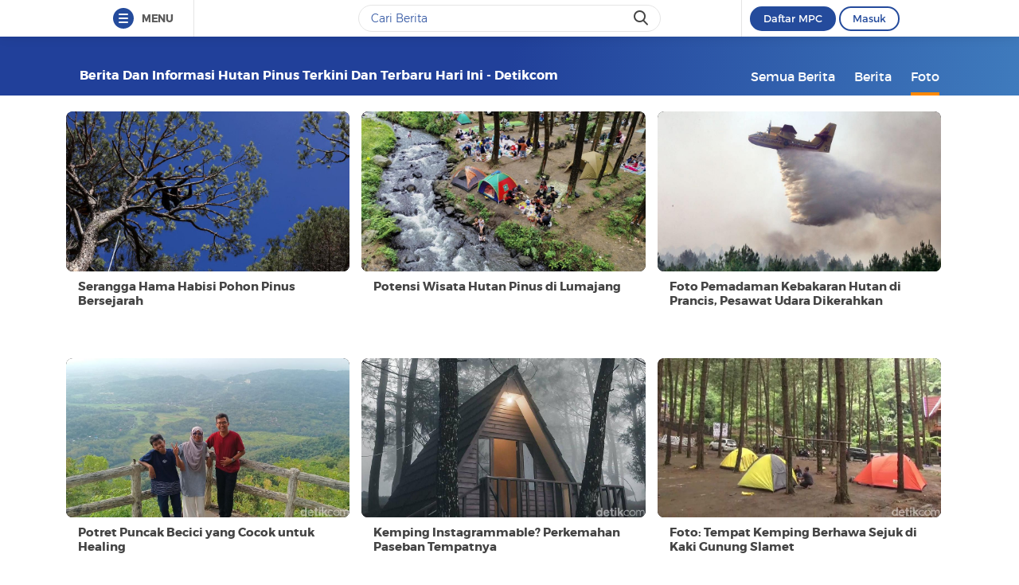

--- FILE ---
content_type: text/html
request_url: https://www.detik.com/tag/foto/hutan-pinus/
body_size: 11797
content:
<!DOCTYPE html>
<html lang="id-ID">

    <head>
<link rel="preconnect" href="https://awscdn.detik.net.id"><link rel="preconnect" href="https://awscdn.detik.net.id" crossorigin><link rel="preconnect" href="https://cdn.detik.net.id"><link rel="preconnect" href="https://cdn.detik.net.id" crossorigin><link rel="dns-prefetch" href="https://cdn.detik.net.id"/><link rel="dns-prefetch" href="https://akcdn.detik.net.id"/><link rel="dns-prefetch" href="https://cdnv.detik.net.id"/><link rel="dns-prefetch" href="https://connect.detik.com"/><link rel="dns-prefetch" href="https://newrevive.detik.com"/><link rel="dns-prefetch" href="https://cdnstatic.detik.com"/><link rel="dns-prefetch" href="https://analytic.detik.com"/><link rel="dns-prefetch" href="https://www.googletagmanager.com"/><link rel="dns-prefetch" href="https://securepubads.g.doubleclick.net"/><link rel="dns-prefetch" href="https://pubads.g.doubleclick.net"/><link rel="dns-prefetch" href="https://www.gstatic.com"/><link rel="dns-prefetch" href="https://www.google-analytics.com"/><link rel="dns-prefetch" href="https://partner.googleadservices.com"/><link rel="dns-prefetch" href="https://bs.serving-sys.com"/><link rel="dns-prefetch" href="https://ad.doubleclick.net"/><link rel="dns-prefetch" href="https://pixel.adsafeprotected.com"/><link rel="dns-prefetch" href="https://cdn.doubleverify.com"/>
<script async id="ebx" src="https://applets.ebxcdn.com/ebx.js"></script><meta charset="utf-8">
<meta http-equiv="X-UA-Compatible" content="IE=edge">
<meta name="viewport" content="initial-scale = 1.0, user-scalable = no, width=device-width, height=device-height, maximum-scale=1.0">
<meta name="apple-mobile-web-app-capable" content="yes" />
<meta name="platform" content="desktop" />
<!-- The above 3 meta tags *must* come first in the head; any other head content must come *after* these tags -->
<title>Berita dan Informasi Hutan pinus Terkini dan Terbaru Hari ini  - detikcom</title>
<meta property="og:type" content="article"/>
<meta property="og:site_name" content="detikcom"/>
<meta property="og:title" content="Berita dan Informasi Hutan pinus Terkini dan Terbaru Hari ini  - detikcom"/>
<meta property="og:image" content="https://cdn.detik.net.id/detik2/images/logo.jpg"/>
<meta property="og:description" content="Hutan pinus Lebanon kian rapuh akibat serangga hama dan perubahan iklim yang. Warga kehilangan sumber nafkah saat pohon bersejarah mati perlahan."/>
<meta property="og:url" content="https://www.detik.com/tag/hutan-pinus"/>
<meta name="copyright" content="detikcom" itemprop="dateline"/>

    <meta name="robots" content="index, follow"/>
    <meta name="googlebot-news" content="index, follow" />
    <meta name="googlebot" content="index, follow" />

<meta name="description" content="Hutan pinus Lebanon kian rapuh akibat serangga hama dan perubahan iklim yang. Warga kehilangan sumber nafkah saat pohon bersejarah mati perlahan." itemprop="description"/>
<meta content="Berita dan Informasi Hutan pinus Terkini dan Terbaru Hari ini  - detikcom" itemprop="headline"/>
<meta name="keywords" content="Hutan pinus, Hutan pinus adalah, berita Hutan pinus, Hutan pinus terbaru, Hutan pinus hari ini, peristiwa Hutan pinus, Hutan pinus terkini detikcom" itemprop="keywords"/>
<meta content="https://www.detik.com/tag/hutan-pinus" itemprop="url"/>
<link rel="canonical" href="https://www.detik.com/tag/foto/hutan-pinus"/>
<meta name="dtk:kanalid" content="-" />
<meta name="dtk:articleid" content="-"/>
<meta name="dtk:acctype" content="acc-detikcom"/>
<meta name="dtk:platform" content="desktop" /><!--s:dtkprv-->
<!--e:dtkprv--><link href="https://cdn.detik.net.id/detik2/images/favicon.ico" rel="shortcut icon" type="image/x-icon" />

<!-- Core CSS -->
<link rel="stylesheet" type="text/css" href="https://cdn.detik.net.id/tag/css/style.css?v=202601262212" />

<script type="text/javascript" src="https://cdn.detik.net.id/tag/js/jquery.js?v=202601262212"></script>

<!-- Meta Preview Image Large Desktop -->
<meta name="robots" content="max-snippet:-1, max-image-preview:large">
<script type="text/javascript">
    var dtkGTMDL={data:{},getMeta:function(a,t){return null!==(e=document.head.querySelector("["+a+'="'+t+'"]'))?e.content:null},addDataLayer:function(a,t,r=null){null===r&&(r=t),null!==(val=dtkGTMDL.getMeta(a,t))&&""!=val&&(dtkGTMDL.data[r]=val)},addCustomDimension:function(a){for(i=0;i<a.length;i++)switch(a[i]){case"kanalid":dtkGTMDL.addDataLayer("name","kanalid");break;case"articleid":dtkGTMDL.addDataLayer("name","articleid");break;case"articletype":dtkGTMDL.addDataLayer("name","articletype");break;case"articledewasa":dtkGTMDL.addDataLayer("name","articledewasa");break;case"articlehoax":dtkGTMDL.addDataLayer("name","articlehoax");break;case"createdate":dtkGTMDL.addDataLayer("name","createdate");break;case"publishdate":dtkGTMDL.addDataLayer("name","publishdate");break;case"keyword":dtkGTMDL.addDataLayer("name","keywords","keyword");break;case"idfokus":dtkGTMDL.addDataLayer("name","idfokus");break;case"namafokus":dtkGTMDL.addDataLayer("name","namafokus");break;case"idprogram":dtkGTMDL.addDataLayer("name","idprogram");break;case"namaprogram":dtkGTMDL.addDataLayer("name","namaprogram");break;case"pagesize":dtkGTMDL.addDataLayer("name","pagesize");break;case"pagenumber":dtkGTMDL.addDataLayer("name","pagenumber");break;case"videopresent":dtkGTMDL.addDataLayer("name","videopresent");break;case"video_id":dtkGTMDL.addDataLayer("name","video_id");break;case"refferal_url":dtkGTMDL.addDataLayer("name","refferal_url");break;case"contenttype":dtkGTMDL.addDataLayer("name","contenttype");break;case"platform":dtkGTMDL.addDataLayer("name","platform");break;case"author":dtkGTMDL.addDataLayer("name","author");break;case"title":dtkGTMDL.addDataLayer("property","og:title","title");break;case"subcategori":dtkGTMDL.addDataLayer("name","subcategori");break;case"keywordkanal":dtkGTMDL.addDataLayer("name","keywordkanal");break;case"duration":dtkGTMDL.addDataLayer("name","duration");break;case"hl_nhl_wp":dtkGTMDL.addDataLayer("name","hl_nhl_wp");break;case"hl_nhl_kanal":dtkGTMDL.addDataLayer("name","hl_nhl_kanal");break;case"originalTitle":dtkGTMDL.addDataLayer("name","originalTitle");break;case"video_story_url":dtkGTMDL.addDataLayer("name","video_story_url")}},generate:function(){return contenttype=dtkGTMDL.getMeta("name","contenttype"),dtkGTMDL.addCustomDimension(["kanalid","articleid","articletype","articledewasa","articlehoax","createdate","publishdate","keyword","idfokus","namafokus","idprogram","namaprogram","pagesize","pagenumber","videopresent","video_id","contenttype","platform","author","subcategori","keywordkanal","duration","hl_nhl_wp","hl_nhl_kanal","originalTitle","video_story_url"]),dtkGTMDL.data.event="articlePush",dtkGTMDL.data}};dataLayer=[dtkGTMDL.generate()];var _pt=function(a,t,r,d,n){console.log("__pt:gtmdl"),void 0===t&&a.hasAttribute("dtr-evt")&&(t=a.getAttribute("dtr-evt"),d=a.getAttribute("dtr-act")+" "+a.getAttribute("dtr-idx"),r=a.getAttribute("dtr-ttl"));var o={event:"panel tracking",action:"klik "+d,panelname:t.toLowerCase(),pt_from_type:$("meta[name=contenttype]").attr("content"),pt_from_kanal:$("meta[name=kanalid]").attr("content"),pt_to_url:a.href,pt_platform:$("meta[name=platform]").attr("content"),pt_to_page:r};if(void 0!==n)var o=$.extend(o,n);console.log("datalayer push",o),dataLayer.push(o)};$(function(){pushEvent=function(a,t,r){var d;d="undefined"!=typeof basekanal&&null!==basekanal?basekanal:baseurl,dataLayer.push({event:""+a,bc_nav_url:""+t,bc_domain:""+d,bc_title:""+r,baca_juga_aid:""+getArticleId(a,t)})},getArticleId=function(a,t){return(arID=(arrUrl=t.split("/")).length>9?arrUrl[2].indexOf("m.detik")>-1||arrUrl[2].indexOf("mdev.detik")>-1?t.indexOf("/~")>-1?arrUrl[10]:arrUrl[9]:arrUrl[3].indexOf("sepakbola")>-1?arrUrl[9]:arrUrl[8]:arrUrl[2].indexOf("garuda.detik")>-1?t.indexOf("/~")>-1?arrUrl[6]:arrUrl[5]:t.indexOf("/~")>-1?"sepakbola"==arrUrl[4]?arrUrl[6]:arrUrl[5]:"sepakbola"==arrUrl[3]?arrUrl[5]:arrUrl[4]).indexOf("d-")>-1&&(arID=arID.split("-")[1]),arID},$("#relatedgtm a").click(function(){pushEvent("beritaterkait",$(this).attr("href"),$(this).text().trim())}),$("#readtoogtm").hasClass("list__other__item")?(selector=$("#readtoogtm h5 a"),set=!0):(selector=$("#readtoogtm a"),set=!1),selector.click(function(){var a;$("h2",this).length&&(a=$("h2",this).text().trim()),$("h3",this).length&&(a=$("h3",this).text().trim()),$("h4",this).length&&(a=$("h4 strong",this).length?$("h4 strong",this).text().trim():$("h4",this).text().trim()),!0==set&&(a=$(this).text().trim()),$("h6",this).length&&(a=$("h6",this).text().trim()),pushEvent("bacajuga",$(this).attr("href"),a)})});
</script>
<script type="text/javascript" src="https://cdn.detik.net.id/libs/livecounter/detikLiveUserCounterResponse.js?v=2026012622" defer></script>
<script type="text/javascript">window.addEventListener("message",(function(e){var t=document.getElementsByClassName("bb-iframe"),a=e.data.height;t&&t[0]&&(t[0].style.height=a+"px")}),!1);</script>
<script>
    var APP = "https://www.detik.com/tag/foto";
    var base_url = "https://www.detik.com/tag"
    var wid_method = "get"
</script>
<!--s:dtkprv-->
<!-- S: (script) Google Tag Manager -->
<script>(function(w,d,s,l,i){w[l]=w[l]||[];w[l].push({'gtm.start':
new Date().getTime(),event:'gtm.js'});var f=d.getElementsByTagName(s)[0],
j=d.createElement(s),dl=l!='dataLayer'?'&l='+l:'';j.async=true;j.src=
'https://www.googletagmanager.com/gtm.js?id='+i+dl;f.parentNode.insertBefore(j,f);
})(window,document,'script','dataLayer','GTM-NG6BTJ');</script>
<!-- E: (script) Google Tag Manager -->
<!--e:dtkprv--></head>

    <body >
    	<!--s:dtkprv-->
<!-- Google Tag Manager (noscript) -->
<noscript><iframe src="https://www.googletagmanager.com/ns.html?id=GTM-NG6BTJ"
height="0" width="0" style="display:none;visibility:hidden"></iframe></noscript>
<!-- End Google Tag Manager (noscript) -->
<!--e:dtkprv-->
        <link rel="stylesheet" href="https://cdn.detik.net.id/assets/css/framebar/framebar-nonredesign.css?v=202601262212" type="text/css">
<link rel="stylesheet" href="https://cdn.detik.net.id/assets/css/framebar/autocomplete.css?v=202601262212" type="text/css">
<script type="text/javascript">
 var dc_params={client_id:2,ui:'popup',site_id:2}
 var asset_common = "https://cdn.detik.net.id/assets";
 var framebar_url = {"profile":"https:\/\/connect.detik.com\/dashboard\/","logout":"https:\/\/connect.detik.com\/oauth\/signout?redirectUrl=https%3A%2F%2Fwww.detik.com%2Ftag%2Fbank-riau-kepri","register":"https:\/\/connect.detik.com\/accounts\/register?clientId=64&redirectUrl=https%3A%2F%2Fwww.detik.com%2Ftag%2Fbank-riau-kepri&ui=popup&parentURI=https:\/\/www.detik.com\/tag\/bank-riau-kepri","login":"https:\/\/connect.detik.com\/oauth\/authorize?clientId=64&redirectUrl=https%3A%2F%2Fwww.detik.com%2Ftag%2Fbank-riau-kepri&ui=popup&parentURI=https:\/\/www.detik.com\/tag\/bank-riau-kepri"};
 var mpc_qc_url = "https://connect.detik.com/api/mpc/quickcard/html?ci=64";
</script>
<div class="framebar-desktop"><div class="dtkframebar"><div class="dtkframebar__bg"><div class="dtkframebar__wrapper"><div class="dtkframebar__menu dtkframebar__clearfix pull-left"><a href="#" class="dtkframebar__menu__icon pull-left" id="dtkframebar-menu"><span></span><span></span><span></span></a><span class="dtkframebar__menu__text">MENU</span></div><div class="dtkframebar__menu__kanal framebarasset-lazy"> <ul class="newlist"><li class="pb10"><a href="https://www.detik.com/?tagfrom=framebar"><span class="dtkframebar__menu__kanal__icon gtm_link_detikcom"><img data-src="https://cdn.detik.net.id/assets/images/framebar/favicon-detikcom.png?v=202601262212" alt=""></span>detikcom</a></li><ul class="newlist-double"><li class="sub_list"><a href="https://www.detik.com/terpopuler" style="" class="" target="_blank" ><span class="dtkframebar__menu__kanal__icon"><img data-src="https://cdn.detik.net.id/framebarasset/ic_Most-3x.webp" alt=""></span>Terpopuler </a></li><li class="sub_list"><a href="https://20.detik.com/live/" style="" class="" target="_blank" ><span class="dtkframebar__menu__kanal__icon"><img data-src="https://cdn.detik.net.id/framebarasset/ic_livetv.webp" alt=""></span>Live TV </a></li><li class="sub_list"><a href="https://news.detik.com/kolom/kirim/" style="" class="" target="_blank" ><span class="dtkframebar__menu__kanal__icon"><img data-src="https://cdn.detik.net.id/framebarasset/ic_kirim_tulisan-3x.webp" alt=""></span>Kirim Tulisan </a></li></ul></ul> <div class="kat_divide">Kategori Berita</div><ul class="newlist-double"><li><a href="https://news.detik.com/" style="" target="_blank" ><span class="dtkframebar__menu__kanal__icon gtm_link_detiknews"><img data-src="https://cdn.detik.net.id/framebarasset/ic_detik-3x.webp" alt=""></span>detikNews </a></li><li><a href="https://finance.detik.com/" style="" target="_blank" ><span class="dtkframebar__menu__kanal__icon gtm_link_detiknews"><img data-src="https://cdn.detik.net.id/framebarasset/ic_finance-3x.webp" alt=""></span>detikFinance </a></li><li><a href="https://inet.detik.com/" style="" target="_blank" ><span class="dtkframebar__menu__kanal__icon gtm_link_detiknews"><img data-src="https://cdn.detik.net.id/framebarasset/ic_inet-3x.webp" alt=""></span>detikInet </a></li><li><a href="https://hot.detik.com/" style="" target="_blank" ><span class="dtkframebar__menu__kanal__icon gtm_link_detiknews"><img data-src="https://cdn.detik.net.id/framebarasset/ic_hot-3x.webp" alt=""></span>detikHot </a></li><li><a href="https://sport.detik.com/" style="" target="_blank" ><span class="dtkframebar__menu__kanal__icon gtm_link_detiknews"><img data-src="https://cdn.detik.net.id/framebarasset/ic_sport-3x.webp" alt=""></span>detikSport </a></li><li><a href="https://sport.detik.com/sepakbola" style="" target="_blank" ><span class="dtkframebar__menu__kanal__icon gtm_link_detiknews"><img data-src="https://cdn.detik.net.id/framebarasset/ic_sepakbola-3x.webp" alt=""></span>Sepakbola </a></li><li><a href="https://oto.detik.com/" style="" target="_blank" ><span class="dtkframebar__menu__kanal__icon gtm_link_detiknews"><img data-src="https://cdn.detik.net.id/framebarasset/ic_oto-3x.webp" alt=""></span>detikOto </a></li><li><a href="https://travel.detik.com/" style="" target="_blank" ><span class="dtkframebar__menu__kanal__icon gtm_link_detiknews"><img data-src="https://cdn.detik.net.id/framebarasset/ic_travel-3x.webp" alt=""></span>detikTravel </a></li><li><a href="https://food.detik.com/" style="" target="_blank" ><span class="dtkframebar__menu__kanal__icon gtm_link_detiknews"><img data-src="https://cdn.detik.net.id/framebarasset/ic_food-3x.webp" alt=""></span>detikFood </a></li><li><a href="https://health.detik.com/" style="" target="_blank" ><span class="dtkframebar__menu__kanal__icon gtm_link_detiknews"><img data-src="https://cdn.detik.net.id/framebarasset/ic_health-3x.webp" alt=""></span>detikHealth </a></li><li><a href="https://wolipop.detik.com" style="" target="_blank" ><span class="dtkframebar__menu__kanal__icon gtm_link_detiknews"><img data-src="https://cdn.detik.net.id/framebarasset/ic_wolipop-3x.webp" alt=""></span>Wolipop </a></li><li><a href="https://news.detik.com/x/" style="" target="_blank" ><span class="dtkframebar__menu__kanal__icon gtm_link_detiknews"><img data-src="https://cdn.detik.net.id/framebarasset/ic_X-3x.webp" alt=""></span>DetikX </a></li><li><a href="https://20.detik.com" style="" target="_blank" ><span class="dtkframebar__menu__kanal__icon gtm_link_detiknews"><img data-src="https://cdn.detik.net.id/framebarasset/ic_20D-3x.webp" alt=""></span>20Detik </a></li><li><a href="https://foto.detik.com" style="" target="_blank" ><span class="dtkframebar__menu__kanal__icon gtm_link_detiknews"><img data-src="https://cdn.detik.net.id/framebarasset/ic_foto.webp" alt=""></span>detikFoto </a></li><li><a href="https://www.detik.com/edu/" style="" target="_blank" ><span class="dtkframebar__menu__kanal__icon gtm_link_detiknews"><img data-src="https://cdn.detik.net.id/framebarasset/ic_edu-3x.webp" alt=""></span>detikEdu </a></li><li><a href="https://www.detik.com/hikmah/" style="" target="_blank" ><span class="dtkframebar__menu__kanal__icon gtm_link_detiknews"><img data-src="https://cdn.detik.net.id/framebarasset/ic_Hikmah.webp" alt=""></span>detikHikmah </a></li><li><a href="https://www.detik.com/properti/" style="" target="_blank" ><span class="dtkframebar__menu__kanal__icon gtm_link_detiknews"><img data-src="https://cdn.detik.net.id/framebarasset/icproperti.webp" alt=""></span>detikProperti </a></li><li><a href="https://www.detik.com/pop/" style="" target="_blank" ><span class="dtkframebar__menu__kanal__icon gtm_link_detiknews"><img data-src="https://cdn.detik.net.id/framebarasset/iconpop.webp" alt=""></span>detikPop </a></li></ul> <div class="kat_divide">Daerah</div><ul class="newlist-double"><li><a href="https://www.detik.com/jateng" style="" target="_blank" ><span class="dtkframebar__menu__kanal__icon gtm_link_detiknews"><img data-src="https://cdn.detik.net.id/framebarasset/ic_jateng-3x.webp" alt=""></span>detikJateng </a></li><li><a href="https://www.detik.com/jatim" style="" target="_blank" ><span class="dtkframebar__menu__kanal__icon gtm_link_detiknews"><img data-src="https://cdn.detik.net.id/framebarasset/ic_jatim-3x.webp" alt=""></span>detikJatim </a></li><li><a href="https://www.detik.com/jabar" style="" target="_blank" ><span class="dtkframebar__menu__kanal__icon gtm_link_detiknews"><img data-src="https://cdn.detik.net.id/framebarasset/ic_jabar-3x.webp" alt=""></span>detikJabar </a></li><li><a href="https://www.detik.com/sulsel" style="" target="_blank" ><span class="dtkframebar__menu__kanal__icon gtm_link_detiknews"><img data-src="https://cdn.detik.net.id/framebarasset/ic_sulsel-2x.webp" alt=""></span>detikSulsel </a></li><li><a href="https://www.detik.com/sumut" style="" target="_blank" ><span class="dtkframebar__menu__kanal__icon gtm_link_detiknews"><img data-src="https://cdn.detik.net.id/framebarasset/ic_sumut-3x.webp" alt=""></span>detikSumut </a></li><li><a href="https://www.detik.com/bali" style="" target="_blank" ><span class="dtkframebar__menu__kanal__icon gtm_link_detiknews"><img data-src="https://cdn.detik.net.id/framebarasset/icondetikbali.webp" alt=""></span>detikBali </a></li><li><a href="https://www.detik.com/sumbagsel" style="" target="_blank" ><span class="dtkframebar__menu__kanal__icon gtm_link_detiknews"><img data-src="https://cdn.detik.net.id/framebarasset/ic_sumbagsel-3x.webp" alt=""></span>detikSumbagsel </a></li><li><a href="https://www.detik.com/jogja" style="" target="_blank" ><span class="dtkframebar__menu__kanal__icon gtm_link_detiknews"><img data-src="https://cdn.detik.net.id/framebarasset/ic_jogja.webp" alt=""></span>detikJogja </a></li><li><a href="https://www.detik.com/kalimantan/" style="" ><span class="dtkframebar__menu__kanal__icon gtm_link_detiknews"><img data-src="https://cdn.detik.net.id/framebarasset/icon-detikkalimantan-69x69.png" alt=""></span>detikKalimantan </a></li></ul> <div class="kat_divide">Layanan</div><ul class="newlist-double"><li><a href="https://fyb.detik.com/" style="" target="_blank" ><span class="dtkframebar__menu__kanal__icon gtm_link_detiknews"><img data-src="https://cdn.detik.net.id/framebarasset/1734929100-Favicon-Apss-100x100px.png" alt=""></span>For Your Business </a></li><li><a href="https://pasangmata.detik.com/" style="" target="_blank" ><span class="dtkframebar__menu__kanal__icon gtm_link_detiknews"><img data-src="https://cdn.detik.net.id/framebarasset/ic_pasang_mata-3x.webp" alt=""></span>Pasang Mata </a></li><li><a href="https://adsmart.detik.com/" style="" ><span class="dtkframebar__menu__kanal__icon gtm_link_detiknews"><img data-src="https://cdn.detik.net.id/framebarasset/ic_adsmart-3x.webp" alt=""></span>adsmart </a></li><li><a href="https://event.detik.com" style="" target="_blank" ><span class="dtkframebar__menu__kanal__icon gtm_link_detiknews"><img data-src="https://cdn.detik.net.id/framebarasset/ic_event-3x.webp" alt=""></span>detikEvent </a></li><li><a href="https://www.transentertainment.com/transsnow" style="" target="_blank" rel="nofollow" ><span class="dtkframebar__menu__kanal__icon gtm_link_detiknews"><img data-src="https://cdn.detik.net.id/framebarasset/ic_trans_snow_latest.webp" alt=""></span>Trans Snow World </a></li><li><a href="https://www.transentertainment.com/transstudio" style="" target="_blank" rel="nofollow" ><span class="dtkframebar__menu__kanal__icon gtm_link_detiknews"><img data-src="https://cdn.detik.net.id/framebarasset/ic_trans_studio_latest.webp" alt=""></span>Trans Studio </a></li><li><a href="https://www.transentertainment.com/foi/detail" style="" target="_blank" rel="nofollow" ><span class="dtkframebar__menu__kanal__icon gtm_link_detiknews"><img data-src="https://cdn.detik.net.id/framebarasset/Logo%20FOI.png" alt=""></span>Flying Over Indonesia </a></li><li><a href="https://www.berbuatbaik.id/?utm_source=detikcom&utm_medium=framebar&utm_campaign=layanan" style="" target="_blank" rel="nofollow" ><span class="dtkframebar__menu__kanal__icon gtm_link_detiknews"><img data-src="https://cdn.detik.net.id/framebarasset/logo-berbuatbaikid.webp" alt=""></span>berbuatbaik.id </a></li><li><a href="https://ziswafctarsa.id/" style="" target="_blank" rel="nofollow" ><span class="dtkframebar__menu__kanal__icon gtm_link_detiknews"><img data-src="https://cdn.detik.net.id/framebarasset/ic_ziswafok.webp" alt=""></span>ziswafctarsa.id </a></li><li><a href="https://www.detik.com/signature-awards" style="" target="_blank" ><span class="dtkframebar__menu__kanal__icon gtm_link_detiknews"><img data-src="https://cdn.detik.net.id/framebarasset/favicon-signature%20(1).webp" alt=""></span>Signature Awards </a></li><li><a href="https://bingkai.id" style="" target="_blank" rel="nofollow" ><span class="dtkframebar__menu__kanal__icon gtm_link_detiknews"><img data-src="https://cdn.detik.net.id/framebarasset/logo-bingkaiid.webp" alt=""></span>Bingkai.id </a></li><li><a href="https://transhotelgroup.com/detik/" style="" target="_blank" rel="nofollow" ><span class="dtkframebar__menu__kanal__icon gtm_link_detiknews"><img data-src="https://cdn.detik.net.id/framebarasset/Logo%20THG%20Icon%2069x69pxl-02.png" alt=""></span>Trans Hotel Group </a></li><li><a href="https://www.detik.com/community-connect/" style="" target="_blank" rel="nofollow" ><span class="dtkframebar__menu__kanal__icon gtm_link_detiknews"><img data-src="https://cdn.detik.net.id/framebarasset/1761115322-icon-detikconnect-mobile.png" alt=""></span>Community Connect <span class="kanal__new">NEW</span></a></li><li><a href="https://rekomendit.detik.com/" style="" target="_blank" rel="nofollow" ><span class="dtkframebar__menu__kanal__icon gtm_link_detiknews"><img data-src="https://cdn.detik.net.id/framebarasset/1761115322-icon-rekomendit-mobile.png" alt=""></span>Rekomendit <span class="kanal__new">NEW</span></a></li></ul> <div class="kat_divide">Detik Network</div><ul class="newlist-double"><li><a href="https://www.cnnindonesia.com" style="" target="_blank" rel="nofollow" ><span class="dtkframebar__menu__kanal__icon gtm_link_detiknews"><img data-src="https://cdn.detik.net.id/framebarasset/ic_cnn-3x.webp" alt=""></span>CNN Indonesia </a></li><li><a href="https://www.cnbcindonesia.com" style="" target="_blank" rel="nofollow" ><span class="dtkframebar__menu__kanal__icon gtm_link_detiknews"><img data-src="https://cdn.detik.net.id/framebarasset/ic_CNBC-3x.webp" alt=""></span>CNBC Indonesia </a></li><li><a href="https://www.haibunda.com" style="" target="_blank" rel="nofollow" ><span class="dtkframebar__menu__kanal__icon gtm_link_detiknews"><img data-src="https://cdn.detik.net.id/framebarasset/ic_hai_bunda-3x.webp" alt=""></span>Hai Bunda </a></li><li><a href="https://www.insertlive.com" style="" target="_blank" rel="nofollow" ><span class="dtkframebar__menu__kanal__icon gtm_link_detiknews"><img data-src="https://cdn.detik.net.id/framebarasset/ic_insert-3x.webp" alt=""></span>InsertLive </a></li><li><a href="https://www.beautynesia.id" style="" target="_blank" rel="nofollow" ><span class="dtkframebar__menu__kanal__icon gtm_link_detiknews"><img data-src="https://cdn.detik.net.id/framebarasset/ic_beautynesia-1.webp" alt=""></span>Beautynesia </a></li><li><a href="https://www.femaledaily.com" style="" target="_blank" rel="nofollow" ><span class="dtkframebar__menu__kanal__icon gtm_link_detiknews"><img data-src="https://cdn.detik.net.id/framebarasset/ic_female_daily.webp" alt=""></span>Female Daily </a></li><li><a href="https://cxomedia.id" style="" target="_blank" rel="nofollow" ><span class="dtkframebar__menu__kanal__icon gtm_link_detiknews"><img data-src="https://cdn.detik.net.id/framebarasset/ic_cxo.webp" alt=""></span>CXO Media </a></li></ul></div><div class="dtkframebar__search pull-left gtm_framebardc_search"><div class="dtkframebar__search__input gtm_framebardc_btn_search"><form id="search_navbar" action="https://www.detik.com/search/searchall"><input name="query" type="text" class="text" placeholder="Cari Berita" required autocomplete="off"> <input name="siteid" type="hidden" value="2"> <input type="hidden" name="source_kanal" value="true"><button dtr-evt="search bar" dtr-sec="search" dtr-act="search" onclick="_pt(this)" class="dtkframebar__icons dtkframebar__icons-search"></button></form></div></div><div class="dtkframebar__user pull-right"><div class="dtkframebar__user__login" style="border-left:none"><div id="status_user_nf"><div class="dtkframebar__user__login__in"><div style="display:inline;padding-right:200px"><div class="ph-item"><div class="ph-col-12"><div class="ph-row"><div class="ph-col-12 big" style=""></div></div></div></div></div></div></div></div></div><div class="dtkframebar__bg__inner"></div></div></div></div></div>
<script type="text/javascript">
var click=$("#dtkframebar-menu");click.click((function(t){var e=document.getElementsByClassName("framebarasset-lazy");if(0!=e.length){var r=e[0].querySelectorAll("[data-src]");for(let t=0;t<r.length;t++)r[t].setAttribute("src",r[t].getAttribute("data-src")),r[t].removeAttribute("data-src")}$(click).attr("dtr-evt","header"),$(click).attr("dtr-sec","menuhamburger"),$(click).attr("dtr-act","menuhamburger"),_pt(this)}));
</script><!--cached @ 1769442713--><!--replaced--><!--0-->        <header >
        <div class="container">
        
    <!-- s:logo -->
    
        <div class="text_head">
        <h1>Berita dan Informasi Hutan pinus Terkini dan Terbaru Hari ini  - detikcom</h1>
    </div>
        <!-- e:logo -->
    <!-- s:menu -->
    <nav id="menu" class="fr">
        <ul>
            <li ><a href="https://www.detik.com/tag/hutan-pinus/" onclick='_pt(this, "menu tipe artikel", "button semua berita", "button semua berita")'>Semua Berita</a></li>
            <li ><a href="https://www.detik.com/tag/news/hutan-pinus/" onclick='_pt(this, "menu tipe artikel", "button berita", "ke halaman berita")'>Berita</a></li>
            <li class="active"><a href="https://www.detik.com/tag/foto/hutan-pinus/" onclick='_pt(this, "menu tipe artikel", "button foto", "ke halaman foto")'>Foto</a></li>
            <!-- <li ><a href="https://www.detik.com/tag/tagvideo/hutan-pinus/">Video</a></li> -->
        </ul>
    </nav>
    <!-- e:menu -->
    </div>
</header>
<div class="wrapper">
    <div class="container content">
        
        <div class="list-foto full-width fl">
            <div class="grid_row gap">
                                <div class="col_mob_4">
                    <article>
                        <a href="https://news.detik.com/foto-news/d-8210366/serangga-hama-habisi-pohon-pinus-bersejarah">
                            <div class="ratiobox ratio_16_9">
                                <span class="ratiobox_content lqd">
                                     <img src="https://akcdn.detik.net.id/community/media/visual/2025/11/14/serangga-hama-habisi-pohon-pinus-bersejarah-1763098218973_169.jpeg?w=300&q=" alt="Serangga Hama Habisi Pohon Pinus Bersejarah" title="Serangga Hama Habisi Pohon Pinus Bersejarah" class="" />                                </span>
                            </div>
                            <span class="box_text">
                                <h2>Serangga Hama Habisi Pohon Pinus Bersejarah</h2>
                            </span>
                        </a>
                    </article>
                </div>
                                <div class="col_mob_4">
                    <article>
                        <a href="https://travel.detik.com/fototravel/d-7336486/potensi-wisata-hutan-pinus-di-lumajang">
                            <div class="ratiobox ratio_16_9">
                                <span class="ratiobox_content lqd">
                                     <img src="https://akcdn.detik.net.id/community/media/visual/2024/05/12/potensi-wisata-hutan-pinus-di-lumajang_169.jpeg?w=300&q=" alt="Potensi Wisata Hutan Pinus di Lumajang" title="Potensi Wisata Hutan Pinus di Lumajang" class="" />                                </span>
                            </div>
                            <span class="box_text">
                                <h2>Potensi Wisata Hutan Pinus di Lumajang</h2>
                            </span>
                        </a>
                    </article>
                </div>
                                <div class="col_mob_4">
                    <article>
                        <a href="https://news.detik.com/foto-news/d-6178886/foto-pemadaman-kebakaran-hutan-di-prancis-pesawat-udara-dikerahkan">
                            <div class="ratiobox ratio_16_9">
                                <span class="ratiobox_content lqd">
                                     <img src="https://akcdn.detik.net.id/community/media/visual/2022/07/14/berjibaku-padamkan-kebakaran-hutan-di-prancis-4_169.jpeg?w=300&q=" alt="Foto Pemadaman Kebakaran Hutan di Prancis, Pesawat Udara Dikerahkan" title="Foto Pemadaman Kebakaran Hutan di Prancis, Pesawat Udara Dikerahkan" class="" />                                </span>
                            </div>
                            <span class="box_text">
                                <h2>Foto Pemadaman Kebakaran Hutan di Prancis, Pesawat Udara Dikerahkan</h2>
                            </span>
                        </a>
                    </article>
                </div>
                                <div class="col_mob_4">
                    <article>
                        <a href="https://travel.detik.com/fototravel/d-6071495/potret-puncak-becici-yang-cocok-untuk-healing">
                            <div class="ratiobox ratio_16_9">
                                <span class="ratiobox_content lqd">
                                     <img src="https://akcdn.detik.net.id/community/media/visual/2022/05/10/puncak-becici-8_169.jpeg?w=300&q=" alt="Potret Puncak Becici yang Cocok untuk Healing" title="Potret Puncak Becici yang Cocok untuk Healing" class="" />                                </span>
                            </div>
                            <span class="box_text">
                                <h2>Potret Puncak Becici yang Cocok untuk Healing</h2>
                            </span>
                        </a>
                    </article>
                </div>
                                <div class="col_mob_4">
                    <article>
                        <a href="https://travel.detik.com/fototravel/d-5881343/kemping-instagrammable-perkemahan-paseban-tempatnya">
                            <div class="ratiobox ratio_16_9">
                                <span class="ratiobox_content lqd">
                                     <img src="https://akcdn.detik.net.id/community/media/visual/2021/12/30/perkemahan-desa-paseban-4_169.jpeg?w=300&q=" alt="Kemping Instagrammable? Perkemahan Paseban Tempatnya" title="Kemping Instagrammable? Perkemahan Paseban Tempatnya" class="" />                                </span>
                            </div>
                            <span class="box_text">
                                <h2>Kemping Instagrammable? Perkemahan Paseban Tempatnya</h2>
                            </span>
                        </a>
                    </article>
                </div>
                                <div class="col_mob_4">
                    <article>
                        <a href="https://travel.detik.com/fototravel/d-5802599/foto-tempat-kemping-berhawa-sejuk-di-kaki-gunung-slamet">
                            <div class="ratiobox ratio_16_9">
                                <span class="ratiobox_content lqd">
                                     <img src="https://akcdn.detik.net.id/community/media/visual/2021/11/07/kemping-asyik-di-guci-forest-6_169.jpeg?w=300&q=" alt="Foto: Tempat Kemping Berhawa Sejuk di Kaki Gunung Slamet" title="Foto: Tempat Kemping Berhawa Sejuk di Kaki Gunung Slamet" class="" />                                </span>
                            </div>
                            <span class="box_text">
                                <h2>Foto: Tempat Kemping Berhawa Sejuk di Kaki Gunung Slamet</h2>
                            </span>
                        </a>
                    </article>
                </div>
                                <div class="col_mob_4">
                    <article>
                        <a href="https://travel.detik.com/fototravel/d-5732061/anak-di-bawah-12-tahun-dilarang-masuk-obwis-pengelola-main-burung-saja">
                            <div class="ratiobox ratio_16_9">
                                <span class="ratiobox_content lqd">
                                     <img src="https://akcdn.detik.net.id/community/media/visual/2021/09/17/hutan-pinus-mangunan_169.jpeg?w=300&q=" alt="Anak di Bawah 12 Tahun Dilarang Masuk Obwis, Pengelola: Main Burung Saja" title="Anak di Bawah 12 Tahun Dilarang Masuk Obwis, Pengelola: Main Burung Saja" class="" />                                </span>
                            </div>
                            <span class="box_text">
                                <h2>Anak di Bawah 12 Tahun Dilarang Masuk Obwis, Pengelola: Main Burung Saja</h2>
                            </span>
                        </a>
                    </article>
                </div>
                                <div class="col_mob_4">
                    <article>
                        <a href="https://travel.detik.com/fototravel/d-5726671/ini-hutan-pinus-mangunan-wisata-bantul-yang-boleh-buka-saat-ppkm-level-3">
                            <div class="ratiobox ratio_16_9">
                                <span class="ratiobox_content lqd">
                                     <img src="https://akcdn.detik.net.id/community/media/visual/2021/08/16/hutan-pinus-mangunan-di-bantul-yogyakarta-4_169.jpeg?w=300&q=" alt="Ini Hutan Pinus Mangunan, Wisata Bantul yang Boleh Buka Saat PPKM Level 3" title="Ini Hutan Pinus Mangunan, Wisata Bantul yang Boleh Buka Saat PPKM Level 3" class="" />                                </span>
                            </div>
                            <span class="box_text">
                                <h2>Ini Hutan Pinus Mangunan, Wisata Bantul yang Boleh Buka Saat PPKM Level 3</h2>
                            </span>
                        </a>
                    </article>
                </div>
                                <div class="col_mob_4">
                    <article>
                        <a href="https://travel.detik.com/fototravel/d-5717361/menjelajahi-hutan-hujan-sentul">
                            <div class="ratiobox ratio_16_9">
                                <span class="ratiobox_content lqd">
                                     <img src="https://akcdn.detik.net.id/community/media/visual/2021/09/08/menjelajahi-hutan-hujan-sentul_169.jpeg?w=300&q=" alt="Menjelajahi Hutan Hujan Sentul" title="Menjelajahi Hutan Hujan Sentul" class="" />                                </span>
                            </div>
                            <span class="box_text">
                                <h2>Menjelajahi Hutan Hujan Sentul</h2>
                            </span>
                        </a>
                    </article>
                </div>
                                <div class="col_mob_4">
                    <article>
                        <a href="https://news.detik.com/foto-news/d-5660621/bikin-sejuk-suntik-vaksin-di-hutan-pinus-bantul">
                            <div class="ratiobox ratio_16_9">
                                <span class="ratiobox_content lqd">
                                     <img src="https://akcdn.detik.net.id/community/media/visual/2021/07/28/bikin-sejuk-suntik-vaksin-di-hutan-pinus-bantul_169.jpeg?w=300&q=" alt="Bikin Sejuk, Suntik Vaksin di Hutan Pinus Bantul" title="Bikin Sejuk, Suntik Vaksin di Hutan Pinus Bantul" class="" />                                </span>
                            </div>
                            <span class="box_text">
                                <h2>Bikin Sejuk, Suntik Vaksin di Hutan Pinus Bantul</h2>
                            </span>
                        </a>
                    </article>
                </div>
                                <div class="col_mob_4">
                    <article>
                        <a href="https://travel.detik.com/fototravel/d-5660016/bukan-berwisata-warga-datangi-hutan-pinus-untuk-vaksin-covid-19">
                            <div class="ratiobox ratio_16_9">
                                <span class="ratiobox_content lqd">
                                     <img src="https://akcdn.detik.net.id/community/media/visual/2021/07/28/bukan-berwisata-warga-datangi-hutan-pinus-untuk-vaksin-covid-19_169.jpeg?w=300&q=" alt="Bukan Berwisata, Warga Datangi Hutan Pinus untuk Vaksin COVID-19" title="Bukan Berwisata, Warga Datangi Hutan Pinus untuk Vaksin COVID-19" class="" />                                </span>
                            </div>
                            <span class="box_text">
                                <h2>Bukan Berwisata, Warga Datangi Hutan Pinus untuk Vaksin COVID-19</h2>
                            </span>
                        </a>
                    </article>
                </div>
                                <div class="col_mob_4">
                    <article>
                        <a href="https://travel.detik.com/fototravel/d-5609494/foto-warung-kopi-gunung-di-tengah-hutan-pinus-lembang">
                            <div class="ratiobox ratio_16_9">
                                <span class="ratiobox_content lqd">
                                     <img src="https://akcdn.detik.net.id/community/media/visual/2021/06/16/warung-kopi-gunung-di-lembang-7_169.jpeg?w=300&q=" alt="Foto: Warung Kopi Gunung di Tengah Hutan Pinus Lembang" title="Foto: Warung Kopi Gunung di Tengah Hutan Pinus Lembang" class="" />                                </span>
                            </div>
                            <span class="box_text">
                                <h2>Foto: Warung Kopi Gunung di Tengah Hutan Pinus Lembang</h2>
                            </span>
                        </a>
                    </article>
                </div>
                                <div class="col_mob_4">
                    <article>
                        <a href="https://travel.detik.com/fototravel/d-5608962/menikmati-kopi-dan-sejuknya-hutan-pinus-di-lembang">
                            <div class="ratiobox ratio_16_9">
                                <span class="ratiobox_content lqd">
                                     <img src="https://akcdn.detik.net.id/community/media/visual/2021/06/16/menikmati-kopi-dan-sejuknya-hutan-pinus-di-lembang-2_169.jpeg?w=300&q=" alt="Menikmati Kopi dan Sejuknya Hutan Pinus di Lembang" title="Menikmati Kopi dan Sejuknya Hutan Pinus di Lembang" class="" />                                </span>
                            </div>
                            <span class="box_text">
                                <h2>Menikmati Kopi dan Sejuknya Hutan Pinus di Lembang</h2>
                            </span>
                        </a>
                    </article>
                </div>
                                <div class="col_mob_4">
                    <article>
                        <a href="https://travel.detik.com/fototravel/d-5569827/foto-spot-cantik-buat-nikmati-malam-di-kudus">
                            <div class="ratiobox ratio_16_9">
                                <span class="ratiobox_content lqd">
                                     <img src="https://akcdn.detik.net.id/community/media/visual/2021/05/10/pinus-kajar_169.jpeg?w=300&q=" alt="Foto: Spot Cantik Buat Nikmati Malam di Kudus" title="Foto: Spot Cantik Buat Nikmati Malam di Kudus" class="" />                                </span>
                            </div>
                            <span class="box_text">
                                <h2>Foto: Spot Cantik Buat Nikmati Malam di Kudus</h2>
                            </span>
                        </a>
                    </article>
                </div>
                                <div class="col_mob_4">
                    <article>
                        <a href="https://travel.detik.com/fototravel/d-5504961/foto-5-destinasi-wisata-alam-cantik-di-bandung-barat">
                            <div class="ratiobox ratio_16_9">
                                <span class="ratiobox_content lqd">
                                     <img src="https://akcdn.detik.net.id/community/media/visual/2021/03/23/5-destinasi-alam-bandung-barat-3_169.jpeg?w=300&q=" alt="Foto: 5 Destinasi Wisata Alam Cantik di Bandung Barat" title="Foto: 5 Destinasi Wisata Alam Cantik di Bandung Barat" class="" />                                </span>
                            </div>
                            <span class="box_text">
                                <h2>Foto: 5 Destinasi Wisata Alam Cantik di Bandung Barat</h2>
                            </span>
                        </a>
                    </article>
                </div>
                                <div class="col_mob_4">
                    <article>
                        <a href="https://travel.detik.com/fototravel/d-5503574/foto-hutan-pinus-di-lereng-muria-yang-cocok-buat-liburan-di-kudus">
                            <div class="ratiobox ratio_16_9">
                                <span class="ratiobox_content lqd">
                                     <img src="https://akcdn.detik.net.id/community/media/visual/2021/03/20/wana-wisata-pnus-kajar-pijar-park-4_169.jpeg?w=300&q=" alt="Foto: Hutan Pinus di Lereng Muria yang Cocok Buat Liburan di Kudus" title="Foto: Hutan Pinus di Lereng Muria yang Cocok Buat Liburan di Kudus" class="" />                                </span>
                            </div>
                            <span class="box_text">
                                <h2>Foto: Hutan Pinus di Lereng Muria yang Cocok Buat Liburan di Kudus</h2>
                            </span>
                        </a>
                    </article>
                </div>
                                <div class="col_mob_4">
                    <article>
                        <a href="https://travel.detik.com/fototravel/d-5474714/foto-tempat-ngopi-adem-di-bandung-mejanya-di-bawah-pohon-pinus">
                            <div class="ratiobox ratio_16_9">
                                <span class="ratiobox_content lqd">
                                     <img src="https://akcdn.detik.net.id/community/media/visual/2021/02/27/kopi-tahura_169.jpeg?w=300&q=" alt="Foto Tempat Ngopi Adem di Bandung, Mejanya di Bawah Pohon Pinus" title="Foto Tempat Ngopi Adem di Bandung, Mejanya di Bawah Pohon Pinus" class="" />                                </span>
                            </div>
                            <span class="box_text">
                                <h2>Foto Tempat Ngopi Adem di Bandung, Mejanya di Bawah Pohon Pinus</h2>
                            </span>
                        </a>
                    </article>
                </div>
                                <div class="col_mob_4">
                    <article>
                        <a href="https://travel.detik.com/fototravel/d-5309635/foto-kemping-asyik-di-sulawesi-selatan-ini-tempatnya">
                            <div class="ratiobox ratio_16_9">
                                <span class="ratiobox_content lqd">
                                     <img src="https://akcdn.detik.net.id/community/media/visual/2020/11/30/camping-ground-hutan-pinus-lembanna_169.jpeg?w=300&q=" alt="Foto: Kemping Asyik di Sulawesi Selatan, Ini Tempatnya" title="Foto: Kemping Asyik di Sulawesi Selatan, Ini Tempatnya" class="" />                                </span>
                            </div>
                            <span class="box_text">
                                <h2>Foto: Kemping Asyik di Sulawesi Selatan, Ini Tempatnya</h2>
                            </span>
                        </a>
                    </article>
                </div>
                                <div class="col_mob_4">
                    <article>
                        <a href="https://food.detik.com/foto-kuliner/d-5257230/ngopi-santai-di-kafe-daong-dengan-panoroma-pohon-pinus">
                            <div class="ratiobox ratio_16_9">
                                <span class="ratiobox_content lqd">
                                     <img src="https://akcdn.detik.net.id/community/media/visual/2020/11/16/ngopi-santai-di-tengah-hutan-pinus-yang-ada-di-kafe-daong-3_169.jpeg?w=300&q=" alt="Ngopi Santai di Kafe Daong dengan Panoroma Pohon Pinus" title="Ngopi Santai di Kafe Daong dengan Panoroma Pohon Pinus" class="" />                                </span>
                            </div>
                            <span class="box_text">
                                <h2>Ngopi Santai di Kafe Daong dengan Panoroma Pohon Pinus</h2>
                            </span>
                        </a>
                    </article>
                </div>
                                <div class="col_mob_4">
                    <article>
                        <a href="https://travel.detik.com/fototravel/d-5250015/foto-berkuda-menjelajahi-sejuknya-hutan-pinus-malino-mau">
                            <div class="ratiobox ratio_16_9">
                                <span class="ratiobox_content lqd">
                                     <img src="https://akcdn.detik.net.id/community/media/visual/2020/10/31/berkuda-di-taman-wisata-alam-malino-1_169.jpeg?w=300&q=" alt="Foto: Berkuda Menjelajahi Sejuknya Hutan Pinus Malino, Mau?" title="Foto: Berkuda Menjelajahi Sejuknya Hutan Pinus Malino, Mau?" class="" />                                </span>
                            </div>
                            <span class="box_text">
                                <h2>Foto: Berkuda Menjelajahi Sejuknya Hutan Pinus Malino, Mau?</h2>
                            </span>
                        </a>
                    </article>
                </div>
                                <div class="col_mob_4">
                    <article>
                        <a href="https://travel.detik.com/fototravel/d-5128980/foto-hutan-pinus-instagramable-dari-cianjur">
                            <div class="ratiobox ratio_16_9">
                                <span class="ratiobox_content lqd">
                                     <img src="https://akcdn.detik.net.id/community/media/visual/2020/01/27/80ecb1c8-5200-4848-bb9e-7e9eeb3fab83_169.jpeg?w=300&q=" alt="Foto: Hutan Pinus Instagramable dari Cianjur" title="Foto: Hutan Pinus Instagramable dari Cianjur" class="" />                                </span>
                            </div>
                            <span class="box_text">
                                <h2>Foto: Hutan Pinus Instagramable dari Cianjur</h2>
                            </span>
                        </a>
                    </article>
                </div>
                                <div class="col_mob_4">
                    <article>
                        <a href="https://travel.detik.com/fototravel/d-4854824/foto-main-trampolin-seru-di-tengah-sejuknya-hutan-pinus">
                            <div class="ratiobox ratio_16_9">
                                <span class="ratiobox_content lqd">
                                     <img src="https://akcdn.detik.net.id/community/media/visual/2020/01/01/e331dae1-a2c6-4f1a-9875-8b6225888132_169.jpeg?w=300&q=" alt="Foto: Main Trampolin Seru di Tengah Sejuknya Hutan Pinus" title="Foto: Main Trampolin Seru di Tengah Sejuknya Hutan Pinus" class="" />                                </span>
                            </div>
                            <span class="box_text">
                                <h2>Foto: Main Trampolin Seru di Tengah Sejuknya Hutan Pinus</h2>
                            </span>
                        </a>
                    </article>
                </div>
                                <div class="col_mob_4">
                    <article>
                        <a href="https://travel.detik.com/fototravel/d-4824560/foto-gowes-sepeda-sambil-promosikan-wisata-ciamis">
                            <div class="ratiobox ratio_16_9">
                                <span class="ratiobox_content lqd">
                                     <img src="https://akcdn.detik.net.id/community/media/visual/2019/12/15/b29eae67-fe73-46ec-9153-5613514afd92_169.jpeg?w=300&q=" alt="Foto: Gowes Sepeda Sambil Promosikan Wisata Ciamis" title="Foto: Gowes Sepeda Sambil Promosikan Wisata Ciamis" class="" />                                </span>
                            </div>
                            <span class="box_text">
                                <h2>Foto: Gowes Sepeda Sambil Promosikan Wisata Ciamis</h2>
                            </span>
                        </a>
                    </article>
                </div>
                                <div class="col_mob_4">
                    <article>
                        <a href="https://travel.detik.com/fototravel/d-4823773/potret-hutan-pinus-puncak-jahim-segar-dan-cantik">
                            <div class="ratiobox ratio_16_9">
                                <span class="ratiobox_content lqd">
                                     <img src="https://akcdn.detik.net.id/community/media/visual/2019/12/12/f6c18f93-fd77-4237-a146-226e21cdba0b_169.jpeg?w=300&q=" alt="Potret Hutan Pinus Puncak Jahim, Segar dan Cantik!" title="Potret Hutan Pinus Puncak Jahim, Segar dan Cantik!" class="" />                                </span>
                            </div>
                            <span class="box_text">
                                <h2>Potret Hutan Pinus Puncak Jahim, Segar dan Cantik!</h2>
                            </span>
                        </a>
                    </article>
                </div>
                                <div class="col_mob_4">
                    <article>
                        <a href="https://travel.detik.com/fototravel/d-4810574/foto-warna-warni-instagramable-kampung-natal-di-sulawesi">
                            <div class="ratiobox ratio_16_9">
                                <span class="ratiobox_content lqd">
                                     <img src="https://akcdn.detik.net.id/community/media/visual/2019/12/03/cf3d449e-4a8d-4629-bfd5-831b0be748cc_169.png?w=300&q=" alt="Foto: Warna-warni Instagramable Kampung Natal di Sulawesi" title="Foto: Warna-warni Instagramable Kampung Natal di Sulawesi" class="" />                                </span>
                            </div>
                            <span class="box_text">
                                <h2>Foto: Warna-warni Instagramable Kampung Natal di Sulawesi</h2>
                            </span>
                        </a>
                    </article>
                </div>
                                <div class="col_mob_4">
                    <article>
                        <a href="https://travel.detik.com/fototravel/d-4588297/foto-sepeda-terbang-dari-sulawesi-selatan">
                            <div class="ratiobox ratio_16_9">
                                <span class="ratiobox_content lqd">
                                     <img src="https://akcdn.detik.net.id/community/media/visual/2019/06/07/59b7cf21-15cb-4ce6-913e-ab6a38ca8a9b_169.jpeg?w=300&q=" alt="Foto: Sepeda Terbang dari Sulawesi Selatan" title="Foto: Sepeda Terbang dari Sulawesi Selatan" class="" />                                </span>
                            </div>
                            <span class="box_text">
                                <h2>Foto: 'Sepeda Terbang' dari Sulawesi Selatan</h2>
                            </span>
                        </a>
                    </article>
                </div>
                                <div class="col_mob_4">
                    <article>
                        <a href="https://travel.detik.com/fototravel/d-4559116/foto-hutan-pinus-pengger-yang-instagramable-di-bantul">
                            <div class="ratiobox ratio_16_9">
                                <span class="ratiobox_content lqd">
                                     <img src="https://akcdn.detik.net.id/community/media/visual/2017/05/14/ca5de6fb-5fd9-42d6-b41a-6ed4a57680d0_169.jpg?w=300&q=" alt="Foto: Hutan Pinus Pengger yang Instagramable di Bantul" title="Foto: Hutan Pinus Pengger yang Instagramable di Bantul" class="" />                                </span>
                            </div>
                            <span class="box_text">
                                <h2>Foto: Hutan Pinus Pengger yang Instagramable di Bantul</h2>
                            </span>
                        </a>
                    </article>
                </div>
                            </div>
        </div>
        <div class="clearfix"></div>
        




<!-- 1 -->
<div class="paging text_center lmt27 ttlp1">
    
            <a href="https://www.detik.com/tag/foto/hutan-pinus/?sortby=time&page=1" class="selected" onclick='_pt(this, "pagination", "button pagination", "pagination 1")'>1</a>
    
    </div>
        <div class="clearfix"></div>
    </div>
</div>
        
        <footer>
 <div class="footer">
 <div class="footer__border"></div>
 <div class="container">
 <div class="grid-row footer__grid">
 <div class="column-3 text-center">
 <div class="footer__logo">
 <a onclick='_pt(this, "footer", "logo detik", "logo detik")' href="https://www.detik.com/">
 <img src="https://cdn.detik.net.id/tag/images/logo-detik.png?v=202601262212" alt="">
 </a>
 </div>
 <div class="footer-title footer-title__partof">part of <img src="https://cdn.detik.net.id/tag/images/detiknetwork-nonicon.png?v=202601262212" alt=""></div>
 <div class="footer__social">
 <div class="footer-title footer-title__connect">Connect With Us</div>
 <a onclick='_pt(this, "footer", "share footer", "facebook")' href="https://www.facebook.com/detikcom" class="icon-item icon-item__fb">
 <i class="icon icon-facebook"></i>
 </a>
 <a onclick='_pt(this, "footer", "share footer", "twitter")' href="https://twitter.com/detikcom" class="icon-item icon-item__tw">
 <i class="icon icon-twitter"></i>
 </a>
 <a onclick='_pt(this, "footer", "share footer", "instagram")' href="https://instagram.com/detikcom/" class="icon-item icon-item__ig">
 <i class="icon icon-instagram"></i>
 </a>
 <a onclick='_pt(this, "footer", "share footer", "linkedin")' href="https://www.linkedin.com/company/detik-com/" class="icon-item icon-item__in">
 <i class="icon icon-linkedin"></i>
 </a>
 <a onclick='_pt(this, "footer", "share footer", "youtube")' href="https://www.youtube.com/channel/UCuMAjEaSMj7q7YLf0xW1MjQ" class="icon-item icon-item__yt">
 <i class="icon icon-youtube"></i>
 </a>
 </div>
 <div class="footer-title footer-title__copyright">Copyright @ 2026 detikcom. <br>All right reserved</div>
 </div>
 <nav class="column-3 footer-nav">
 <div class="footer-nav--title">Kategori</div>
 <ul class="nav nav--column nav--column-2">
 <li onclick='_pt(this, "footer", "menu footer", "menu detiknews")' class="nav__item"><a href="https://news.detik.com" >detikNews</a></li>
 <li onclick='_pt(this, "footer", "menu footer", "menu detikedukasi")' class="nav__item"><a href="https://www.detik.com/edu" >detikEdukasi</a></li>
 <li onclick='_pt(this, "footer", "menu footer", "menu detikfinance")' class="nav__item"><a href="https://finance.detik.com" >detikFinance</a></li>
 <li onclick='_pt(this, "footer", "menu footer", "menu detikinet")' class="nav__item"><a href="https://inet.detik.com" >detikInet</a></li>
 <li onclick='_pt(this, "footer", "menu footer", "menu detikhot")' class="nav__item"><a href="https://hot.detik.com" >detikHot</a></li>
 <li onclick='_pt(this, "footer", "menu footer", "menu detiksport")' class="nav__item"><a href="https://sport.detik.com" >detikSport</a></li>
 <li onclick='_pt(this, "footer", "menu footer", "menu sepakbola")' class="nav__item"><a href="https://sport.detik.com/sepakbola" >Sepakbola</a></li>
 <li onclick='_pt(this, "footer", "menu footer", "menu detikoto")' class="nav__item"><a href="https://oto.detik.com" >detikOto</a></li>
 <li onclick='_pt(this, "footer", "menu footer", "menu detikproperti")' class="nav__item"><a href="https://www.detik.com/properti" >detikProperti</a></li>
 <li onclick='_pt(this, "footer", "menu footer", "menu detiktravel")' class="nav__item"><a href="https://travel.detik.com" >detikTravel</a></li>
 <li onclick='_pt(this, "footer", "menu footer", "menu detikfood")' class="nav__item"><a href="https://food.detik.com" >detikFood</a></li>
 <li onclick='_pt(this, "footer", "menu footer", "menu detikhealth")' class="nav__item"><a href="https://health.detik.com" >detikHealth</a></li>
 <li onclick='_pt(this, "footer", "menu footer", "menu wolipop")' class="nav__item"><a href="https://wolipop.detik.com" >Wolipop</a></li>
 <li onclick='_pt(this, "footer", "menu footer", "menu detikx")' class="nav__item"><a href="https://news.detik.com/x/" >detikX</a></li>
 <li onclick='_pt(this, "footer", "menu footer", "menu 20detik")' class="nav__item"><a href="https://20.detik.com" >20Detik</a></li>
 <li onclick='_pt(this, "footer", "menu footer", "menu detikfoto")' class="nav__item"><a href="https://foto.detik.com" >detikFoto</a></li>
 <li onclick='_pt(this, "footer", "menu footer", "menu detikhikmah")' class="nav__item"><a href="https://www.detik.com/hikmah" >detikHikmah</a></li>
 <li onclick='_pt(this, "footer", "menu footer", "menu detikpop")' class="nav__item"><a href="https://www.detik.com/pop" >detikPop</a></li>
 </ul>
 </nav>
 <nav class="column-2 footer-nav">
 <div class="footer-nav--title">Layanan</div>
 <ul class="nav nav--column">
 <li class="nav__item">
 <a onclick='_pt(this, "footer", "menu footer", "menu berbuatbaik.id")' href="https://berbuatbaik.id/" rel="nofollow">berbuatbaik.id</a>
 </li>
 <li class="nav__item">
 <a onclick='_pt(this, "footer", "menu footer", "menu pasang mata")' href="https://pasangmata.detik.com" rel="nofollow">Pasang Mata</a>
 </li>
 <li class="nav__item">
 <a onclick='_pt(this, "footer", "menu footer", "menu adsmart")' href="https://adsmart.detik.com" rel="nofollow">Adsmart</a>
 </li>
 <li class="nav__item">
 <a onclick='_pt(this, "footer", "menu footer", "menu detikevent")' href="https://event.detik.com" rel="nofollow">detikEvent</a>
 </li>
 <li class="nav__item">
 <a onclick='_pt(this, "footer", "menu footer", "menu detikpoint")' href="https://poin.detikshop.com/" rel="nofollow">detikPoint</a>
 </li>
 <li class="nav__item">
 <a onclick='_pt(this, "footer", "menu footer", "menu trans snow world")' href="https://www.transentertainment.com/transsnow" rel="nofollow">Trans Snow World</a>
 </li>
 <li class="nav__item">
 <a onclick='_pt(this, "footer", "menu footer", "menu trans studio")' href="https://www.transentertainment.com/transstudio" rel="nofollow">Trans Studio</a>
 </li>
 <li class="nav__item">
 <a onclick='_pt(this, "footer", "menu footer", "menu bingkai.id")' href="https://bingkai.id/" rel="nofollow">Bingkai.id</a>
 </li>
 <li class="nav__item">
 <a onclick='_pt(this, "footer", "menu footer", "menu ziswafctarsa.id")' href="https://www.ziswafctarsa.id/" rel="nofollow">Ziswafctarsa.id</a>
 </li>
 <li class="nav__item">
 <a onclick='_pt(this, "footer", "menu footer", "menu flying over indonesia")' href="https://www.transentertainment.com/foi/detail" rel="nofollow">Flying Over Indonesia</a>
 </li>
 <li class="nav__item">
 <a onclick='_pt(this, "footer", "menu footer", "menu for your business")' href="https://fyb.detik.com/" rel="nofollow">For Your Business</a>
 </li>
 <li class="nav__item">
 <a onclick='_pt(this, "footer", "menu footer", "menu rekomendit")' href="https://rekomendit.detik.com/" rel="nofollow">rekomendit</a>
 </li>
 <li class="nav__item">
 <a onclick='_pt(this, "footer", "menu footer", "menu community connect")' href="https://www.detik.com/community-connect/" rel="nofollow">Community Connect</a>
 </li>
 </ul>
 </nav>
 <nav class="column-2 footer-nav">
 <div class="footer-nav--title">Informasi</div>
 <ul class="nav nav--column">
 <li class="nav__item">
 <a onclick='_pt(this, "footer", "menu footer", "menu redaksi")' href="https://www.detik.com/redaksi" >Redaksi</a>
 </li>
 <li class="nav__item">
 <a onclick='_pt(this, "footer", "menu footer", "menu pedoman media siber")' href="https://www.detik.com/pedoman-media" rel="nofollow">Pedoman Media Siber</a>
 </li>
 <li class="nav__item">
 <a onclick='_pt(this, "footer", "menu footer", "menu karir")' href="https://karir.detik.com/" rel="nofollow">Karir</a>
 </li>
 <li class="nav__item">
 <a onclick='_pt(this, "footer", "menu footer", "menu kotak pos")' href="https://www.detik.com/kotak-pos" rel="nofollow">Kotak Pos</a>
 </li>
 <li class="nav__item">
 <a onclick='_pt(this, "footer", "menu footer", "menu media partner")' href="https://www.detik.com/media-partner" rel="nofollow">Media Partner</a>
 </li>
 <li class="nav__item">
 <a onclick='_pt(this, "footer", "menu footer", "menu info iklan")' href="https://www.detik.com/info-iklan" rel="nofollow">Info Iklan</a>
 </li>
 <li class="nav__item">
 <a onclick='_pt(this, "footer", "menu footer", "menu privacy policy")' href="https://www.detik.com/privacy-policy" rel="nofollow">Privacy Policy</a>
 </li>
 <li class="nav__item">
 <a onclick='_pt(this, "footer", "menu footer", "menu disclaimer")' href="https://www.detik.com/disclaimer" rel="nofollow">Disclaimer</a>
 </li>
 </ul>
 </nav>
 <nav class="column-2 footer-nav">
 <div class="footer-nav--title">Jaringan Media</div>
 <ul class="nav nav--column">
 <li class="nav__item">
 <a target="_blank" onclick='_pt(this, "footer", "menu footer", "menu cnn indonesia")' href="https://www.cnnindonesia.com" rel="nofollow">CNN Indonesia</a>
 </li>
 <li class="nav__item">
 <a target="_blank" onclick='_pt(this, "footer", "menu footer", "menu cnbc indonesia")' href="https://www.cnbcindonesia.com" rel="nofollow">CNBC Indonesia</a>
 </li>
 <li class="nav__item">
 <a target="_blank" onclick='_pt(this, "footer", "menu footer", "menu haibunda")' href="https://www.haibunda.com" rel="nofollow">Haibunda</a>
 </li>
 <li class="nav__item">
 <a target="_blank" onclick='_pt(this, "footer", "menu footer", "menu insertlive")' href="https://www.insertlive.com/" rel="nofollow">Insertlive</a>
 </li>
 <li class="nav__item">
 <a target="_blank" onclick='_pt(this, "footer", "menu footer", "menu beautynesia")' href="https://beautynesia.id" rel="nofollow">Beautynesia</a>
 </li>
 <li class="nav__item">
 <a target="_blank" onclick='_pt(this, "footer", "menu footer", "menu female daily")' href="https://femaledaily.com" rel="nofollow">Female Daily</a>
 </li>
 <li class="nav__item">
 <a target="_blank" onclick='_pt(this, "footer", "menu footer", "menu cxo media")' href="https://www.cxomedia.id" rel="nofollow">CXO Media</a>
 </li>
 </ul>
 </nav>
 </div>
 </div>
 </div>
</footer>
<script type="text/javascript">
 var baseurl = "https://www.detik.com/tag";
</script>
<script type="text/javascript">
 var site_id = 2;
</script>
<script type="text/javascript" src="https://cdn.detik.net.id/libs/dc/v1/detikconnect_auto_show_user.js"></script>
<script type="text/javascript" src="https://cdn.detik.net.id/assets/js/iframeresizer.js?v=202601262212"></script>
<script src="https://cdn.detik.net.id/assets/js/navbar.portal.v5.js?v=202601262212">
{
 client_id: 2,
 ui: 'popup',
 site_id: 2,
}
</script>
<!--profile_ad:detikcom_tagsite-->
<!--layout_type:desktop-->
<script type="text/javascript" src="https://cdn.detik.net.id/tag/js/imgLiquid-min.js?v=202601262212"></script>
<script type="text/javascript" src="https://cdn.detik.net.id/tag/js/jquery.plugin.min.js?v=202601262212"></script>
<script type="text/javascript" src="https://cdn.detik.net.id/tag/js/controller.js?v=202601262212"></script>
<script>
 var helper = {
 inview: function (el, sz = "-500")
 {
 let
 percentVisible = sz,
 rect = el[0].getBoundingClientRect(),
 windowHeight = (window.innerHeight || document.documentElement.clientHeight);
 return !(
 Math.floor(100 - (((rect.top >= 0 ? 0 : rect.top) / +-(rect.height / 1)) * 100)) < percentVisible ||
 Math.floor(100 - ((rect.bottom - windowHeight) / rect.height) * 100) < percentVisible
 )
 },
 loaded:function (el, val)
 {
 let selector = 'd-loaded';
 if (typeof val == 'undefined')
 {
 return el.attr(selector)
 }
 return el.attr(selector, 1)
 },
 lazy_load_images: function()
 {
 $('.lazy-image').each(function (i, v) {
 if (!helper.inview($(this), -50) || helper.loaded($(this))) {
 return;
 }
 
 helper.loaded($(this), 1);
 
 let ratio = $(this).attr('data-ratio');
 let defaultImg = 'https://cdn.detik.net.id/detik2/images/default-' + (ratio ? ratio : 11) + '.gif';
 
 $(this).on('error', function () {
 $(this).attr('src', defaultImg);
 });
 
 $(this).attr('src', $(this).attr('data-src'));
 });
 }
 }
 var inviewHandler = function()
 {
 helper.lazy_load_images();
 }
 $(function(){
 inviewHandler()
 $(window).scroll(function(){
 inviewHandler()
 });
})
</script>
<!--cached @ 1769442531--><!--replaced--><!--0-->            </body>
</html>
<!--replaced--><!--0-->